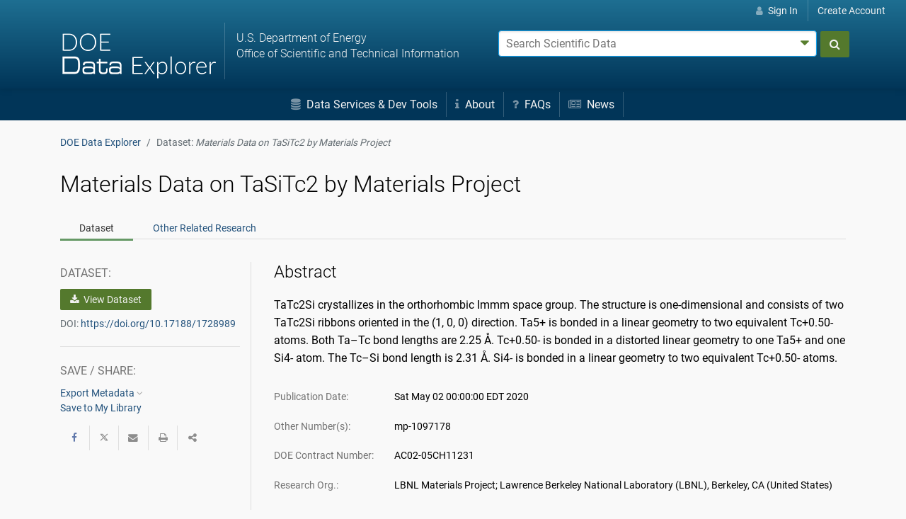

--- FILE ---
content_type: text/javascript
request_url: https://www.osti.gov/dataexplorer/js/Universal-Federated-Analytics-Min.js?agency=DOE
body_size: 6465
content:
var tObjectCheck,_allowedQuerystrings=[],isAllowedDomain,oCONFIG={GWT_UAID:["UA-33523145-1"],GWT_GA4ID:["G-CSLL4ZEK4L"],FORCE_SSL:!0,ANONYMIZE_IP:!0,AGENCY:"",SUB_AGENCY:"",VERSION:"20230731 v6.8 - Dual Tracking",SITE_TOPIC:"",SITE_PLATFORM:"",SCRIPT_SOURCE:"",URL_PROTOCOL:location.protocol,USE_MAIN_CUSTOM_DIMENSIONS:!0,MAIN_AGENCY_CUSTOM_DIMENSION_SLOT:"dimension1",MAIN_SUBAGENCY_CUSTOM_DIMENSION_SLOT:"dimension2",MAIN_CODEVERSION_CUSTOM_DIMENSION_SLOT:"dimension3",MAIN_SITE_TOPIC_CUSTOM_DIMENSION_SLOT:"dimension4",
MAIN_SITE_PLATFORM_CUSTOM_DIMENSION_SLOT:"dimension5",MAIN_SCRIPT_SOURCE_URL_CUSTOM_DIMENSION_SLOT:"dimension6",MAIN_URL_PROTOCOL_CUSTOM_DIMENSION_SLOT:"dimension7",MAIN_INTERACTION_TYPE_CUSTOM_DIMENSION_SLOT:"dimension8",USE_PARALLEL_CUSTOM_DIMENSIONS:!1,PARALLEL_AGENCY_CUSTOM_DIMENSION_SLOT:"dimension1",PARALLEL_SUBAGENCY_CUSTOM_DIMENSION_SLOT:"dimension2",PARALLEL_CODEVERSION_CUSTOM_DIMENSION_SLOT:"dimension3",PARALLEL_SITE_TOPIC_CUSTOM_DIMENSION_SLOT:"dimension4",PARALLEL_SITE_PLATFORM_CUSTOM_DIMENSION_SLOT:"dimension5",
PARALLEL_SCRIPT_SOURCE_URL_CUSTOM_DIMENSION_SLOT:"dimension6",PARALLEL_URL_PROTOCOL_CUSTOM_DIMENSION_SLOT:"dimension7",PARALLEL_INTERACTION_TYPE_CUSTOM_DIMENSION_SLOT:"dimension8",COOKIE_DOMAIN:location.hostname.replace("www.","").toLowerCase(),COOKIE_TIMEOUT:63072E3,SEARCH_PARAMS:"q|querytext|nasaInclude|k|qt",YOUTUBE:!1,AUTOTRACKER:!0,EXTS:"doc|docx|xls|xlsx|xlsm|ppt|pptx|exe|zip|pdf|js|txt|csv|dxf|dwgd|rfa|rvt|dwfx|dwg|wmv|jpg|msi|7z|gz|tgz|wma|mov|avi|mp3|mp4|csv|mobi|epub|swf|rar",SUBDOMAIN_BASED:!0,
PUA_NAME:"GSA_ENOR",GA4_NAME:"GSA_GA4_ENOR"},head=document.getElementsByTagName("head").item(0),GA4Object=document.createElement("script");GA4Object.setAttribute("type","text/javascript");GA4Object.setAttribute("src","https://www.googletagmanager.com/gtag/js?id="+oCONFIG.GWT_GA4ID[0]);head.appendChild(GA4Object);window.dataLayer=window.dataLayer||[];function gtag(){dataLayer.push(arguments)}gtag("js",new Date);
"undefined"===typeof window.GoogleAnalyticsObject&&function(b,d,c,e,g,f,k){b.GoogleAnalyticsObject=g;b[g]=b[g]||function(){(b[g].q=b[g].q||[]).push(arguments)};b[g].l=1*new Date;f=d.createElement(c);k=d.getElementsByTagName(c)[0];f.async=1;f.src=e;k.parentNode.insertBefore(f,k)}(window,document,"script","https://www.google-analytics.com/analytics.js","ga");tObjectCheck=window.GoogleAnalyticsObject;var trackerFlag=!0;
function _onEveryPage(){_updateConfig();_defineCookieDomain();_defineAgencyCDsValues();_setAllowedQS();createTracker(trackerFlag)}_onEveryPage();
function _defineCookieDomain(){/(([^.\/]+\.[^.\/]{2,3}\.[^.\/]{2})|(([^.\/]+\.)[^.\/]{2,4}))(\/.*)?$/.test(oCONFIG.SUBDOMAIN_BASED.toString())?(oCONFIG.COOKIE_DOMAIN=oCONFIG.SUBDOMAIN_BASED.toLowerCase().replace("www.",""),oCONFIG.SUBDOMAIN_BASED=!0):!1===oCONFIG.SUBDOMAIN_BASED?(oCONFIG.COOKIE_DOMAIN=document.location.hostname.match(/(([^.\/]+\.[^.\/]{2,3}\.[^.\/]{2})|(([^.\/]+\.)[^.\/]{2,4}))(\/.*)?$/)[1],oCONFIG.SUBDOMAIN_BASED=!0):(oCONFIG.COOKIE_DOMAIN=location.hostname.toLowerCase().replace("www.",
""),oCONFIG.SUBDOMAIN_BASED=!1)}function _defineAgencyCDsValues(){oCONFIG.AGENCY=oCONFIG.AGENCY||"unspecified:"+oCONFIG.COOKIE_DOMAIN;oCONFIG.SUB_AGENCY=oCONFIG.SUB_AGENCY||""+oCONFIG.COOKIE_DOMAIN;oCONFIG.SUB_AGENCY=oCONFIG.AGENCY+" - "+oCONFIG.SUB_AGENCY;oCONFIG.SITE_TOPIC=oCONFIG.SITE_TOPIC||"unspecified:"+oCONFIG.COOKIE_DOMAIN;oCONFIG.SITE_PLATFORM=oCONFIG.SITE_PLATFORM||"unspecified:"+oCONFIG.COOKIE_DOMAIN}
function _cleanBooleanParam(b){switch(b.toString().toLowerCase()){case "true":case "on":case "yes":case "1":return!0;case "false":case "off":case "no":case "0":return!1;default:return b}}function _isValidUANum(b){b=b.toLowerCase();b=b.match(/^ua\-([0-9]+)\-[0-9]+$/);return null!=b&&0<b.length}function _isValidGA4Num(b){b=b.toLowerCase();b=b.match(/^g\-([0-9a-z])+$/);return null!=b&&0<b.length}
function _cleanDimensionValue(b){try{pattern=/^dimension([1-9]|[1-9][0-9]|1([0-9][0-9])|200)$/;if(pattern.test(b))return b;if(null!==b.match(/\d+$/g)){var d="dimension"+b.match(/\d+$/g)[0];if(pattern.test(d))return d}return""}catch(c){}}
function _updateConfig(){if("undefined"!==typeof _fedParmsGTM){var b=_fedParmsGTM.toLowerCase().split("&");oCONFIG.SCRIPT_SOURCE="GTM"}else{var d=document.getElementById("_fed_an_ua_tag");_fullParams=d.src.match(/^([^\?]*)(.*)$/i)[2].replace("?","");b=_fullParams.split("&");oCONFIG.SCRIPT_SOURCE=d.src.split("?")[0]}for(d=0;d<b.length;d++)switch(_keyValuePair=decodeURIComponent(b[d].toLowerCase()),_key=_keyValuePair.split("=")[0],_value=_keyValuePair.split("=")[1],_key){case "pua":for(var c=_value.split(","),
e=0;e<c.length;e++)_isValidUANum(c[e])&&oCONFIG.GWT_UAID.push(c[e].toUpperCase());break;case "pga4":c=_value.split(",");for(e=0;e<c.length;e++)_isValidGA4Num(c[e])&&oCONFIG.GWT_GA4ID.push(c[e].toUpperCase());break;case "agency":oCONFIG.AGENCY=_value.toUpperCase();break;case "subagency":oCONFIG.SUB_AGENCY=_value.toUpperCase();break;case "sitetopic":oCONFIG.SITE_TOPIC=_value;break;case "siteplatform":oCONFIG.SITE_PLATFORM=_value;break;case "parallelcd":_value=_cleanBooleanParam(_value);if(!0===_value||
!1===_value)oCONFIG.USE_PARALLEL_CUSTOM_DIMENSIONS=_value;break;case "palagencydim":_value=_cleanDimensionValue(_value);""!==_value&&(oCONFIG.PARALLEL_AGENCY_CUSTOM_DIMENSION_SLOT=_value);break;case "palsubagencydim":_value=_cleanDimensionValue(_value);""!==_value&&(oCONFIG.PARALLEL_SUBAGENCY_CUSTOM_DIMENSION_SLOT=_value);break;case "palversiondim":_value=_cleanDimensionValue(_value);""!==_value&&(oCONFIG.PARALLEL_CODEVERSION_CUSTOM_DIMENSION_SLOT=_value);break;case "paltopicdim":_value=_cleanDimensionValue(_value);
""!==_value&&(oCONFIG.PARALLEL_SITE_TOPIC_CUSTOM_DIMENSION_SLOT=_value);break;case "palplatformdim":_value=_cleanDimensionValue(_value);""!==_value&&(oCONFIG.PARALLEL_SITE_PLATFORM_CUSTOM_DIMENSION_SLOT=_value);break;case "palscriptsrcdim":_value=_cleanDimensionValue(_value);""!==_value&&(oCONFIG.PARALLEL_SCRIPT_SOURCE_URL_CUSTOM_DIMENSION_SLOT=_value);break;case "palurlprotocoldim":_value=_cleanDimensionValue(_value);""!==_value&&(oCONFIG.PARALLEL_URL_PROTOCOL_CUSTOM_DIMENSION_SLOT=_value);break;
case "palinteractiontypedim":_value=_cleanDimensionValue(_value);""!==_value&&(oCONFIG.PARALLEL_INTERACTION_TYPE_CUSTOM_DIMENSION_SLOT=_value);break;case "cto":oCONFIG.COOKIE_TIMEOUT=2628E3*parseInt(_value);break;case "sp":oCONFIG.SEARCH_PARAMS+="|"+_value.replace(/,/g,"|");break;case "exts":oCONFIG.EXTS+="|"+_value.replace(/,/g,"|");break;case "yt":_value=_cleanBooleanParam(_value);if(!0===_value||!1===_value)oCONFIG.YOUTUBE=_value;break;case "autotracker":_value=_cleanBooleanParam(_value);if(!0===
_value||!1===_value)oCONFIG.AUTOTRACKER=_value;break;case "sdor":oCONFIG.SUBDOMAIN_BASED=_cleanBooleanParam(_value)}}function _sendCustomDimensions(b,d){if(0<b.length&&""!==d&&void 0!==d){tObjectCheck!==window.GoogleAnalyticsObject&&createTracker(!1);for(var c=0;c<oCONFIG.GWT_UAID.length;c++)if("dimension0"!==b[c])try{window[window.GoogleAnalyticsObject](oCONFIG.PUA_NAME+c+".set",b[c],d)}catch(e){}}}
function _sendCustomMetrics(b,d){if(0<b.length&&""!==d&&void 0!==d){tObjectCheck!=window.GoogleAnalyticsObject&&createTracker(!1);for(var c=0;c<oCONFIG.GWT_UAID.length;c++)if("metric0"!==b[c])try{window[window.GoogleAnalyticsObject](oCONFIG.PUA_NAME+c+".set",b[c],d)}catch(e){}}}function _sendEvent(b,d){_mapGA4toUA(b,d);d.send_to=oCONFIG.GA4_NAME;gtag("event",b,d)}
function _mapGA4toUA(b,d){var c;var e=d.link_url;var g=d.event_value?d.event_value:0;var f=d.non_interaction||!1;var k=d.interaction_type;switch(b){case "file_download":d.outbound?c="Outbound Downloads":c="Download";var h=d.file_extension;break;case "email_click":d.outbound?c="Outbound MailTo":c="Mailto";h=d.link_url;e="";break;case "click":c="Outbound";h=d.link_domain;e=d.link_url.split(d.link_domain)[1];break;case "telephone_click":c="Telephone Clicks";h=d.link_url;e="";break;case "video_start":c=
"YouTube Video";h="play";e=d.video_url;break;case "video_play":c="YouTube Video";h="play";e=d.video_url;break;case "video_pause":c="YouTube Video";h="pause";e=d.video_url;break;case "video_progress":c="YouTube Video";h=0<d.video_percent&&33>=d.video_percent?"33%":33<d.video_percent&&66>=d.video_percent?"66%":66<d.video_percent&&90>=d.video_percent?"90%":d.video_percent;e=d.video_url;break;case "video_complete":c="YouTube Video";h="finish";e=d.video_url;break;case "dap_event":c=d.event_category,h=
d.event_action,e=d.event_label}if(""!==c&&void 0!==c&&""!==h&&void 0!==h)for(b=oCONFIG.MAIN_INTERACTION_TYPE_CUSTOM_DIMENSION_SLOT,tObjectCheck!==window.GoogleAnalyticsObject&&createTracker(!1),d=0;d<oCONFIG.GWT_UAID.length;d++)try{0<d&&(!0===oCONFIG.USE_PARALLEL_CUSTOM_DIMENSIONS?b=oCONFIG.PARALLEL_INTERACTION_TYPE_CUSTOM_DIMENSION_SLOT:k=void 0),window[window.GoogleAnalyticsObject](oCONFIG.PUA_NAME+d+".set",b,k),window[window.GoogleAnalyticsObject](oCONFIG.PUA_NAME+d+".send","event",c,h,void 0!==
e?e:"",""===g&&isNaN(g)&&void 0===g?0:parseInt(g),{nonInteraction:f})}catch(l){}}
function _sendPageview(b,d){if(""!==b&&void 0!==b){tObjectCheck!==window.GoogleAnalyticsObject&&createTracker(!1);for(var c=0;c<oCONFIG.GWT_UAID.length;c++)try{window[window.GoogleAnalyticsObject](oCONFIG.PUA_NAME+c+".send","pageview",{page:b,title:""!==d||void 0!==d?d:document.title})}catch(e){}_sendEvent("page_view",{send_to:oCONFIG.GA4_NAME,page_location:_URIHandler(_scrubbedURL(b)),page_title:""!==d||void 0!==d?d:document.title,ignore_referrer:_isExcludedReferrer()?!0:!1})}}
function gas(b,d,c,e,g,f,k){if(void 0!==b&&""!==b&&void 0!==d&&""!==d&&void 0!==c&&""!==c)if("pageview"===d.toLowerCase())try{_sendPageview(c,void 0===e||""===e?document.title:e)}catch(p){}else if("event"===d.toLowerCase()&&void 0!==e&&""!==e)try{var h=!1;void 0!==k&&"boolean"===typeof _cleanBooleanParam(k)&&(h=_cleanBooleanParam(k));_sendEvent("dap_event",{event_category:c,event_action:e,event_label:void 0===g?"":g,event_value:void 0===f||""===f||isNaN(f)?0:parseInt(f),non_interaction:h})}catch(p){}else if(-1!=
d.toLowerCase().indexOf("dimension"))try{h=d.toLowerCase().split(",");var l=[];dimsPattern=/^dimension([1-9]|[1-9][0-9]|1([0-9][0-9])|200)$/;for(var m=0;m<h.length;m++)if(dimsPattern.test(h[m]))l.push(h[m]);else{var n="dimension"+h[m].match(/\d+$/g)[0];(dimsPattern.test(n)||"dimension0"===n)&&l.push(n)}0<l.length&&_sendCustomDimensions(l,void 0===c?"":c)}catch(p){}else if(-1!=d.toLowerCase().indexOf("metric"))try{l=d.toLowerCase().split(",");h=[];mtrcsPattern=/^metric([1-9]|[1-9][0-9]|1([0-9][0-9])|200)$/;
for(n=0;n<l.length;n++)mtrcsPattern.test(l[n])?h.push(l[n]):(m="metric"+l[n].match(/\d+$/g)[0],(mtrcsPattern.test(m)||"metric0"===m)&&h.push(m));0<h.length&&_sendCustomMetrics(h,void 0===c||""===c||isNaN(c)?1:parseFloat(c))}catch(p){}}function _URIHandler(b){var d=new RegExp("([?&])("+oCONFIG.SEARCH_PARAMS+")(=[^&]*)","i");d.test(b)&&(b=b.replace(d,"$1query$3"));return b}
function _isExcludedReferrer(){if(""!==document.referrer){var b=document.referrer.replace(/https?:\/\//,"").split("/")[0].replace("www.","");return oCONFIG.SUBDOMAIN_BASED?-1!=b.indexOf(oCONFIG.COOKIE_DOMAIN)?!0:!1:b===oCONFIG.COOKIE_DOMAIN?!0:!1}}
function createTracker(b){function d(){dataLayer.push(arguments)}for(var c=0;c<oCONFIG.GWT_UAID.length;c++){var e=_URIHandler(_scrubbedURL(document.location.pathname+document.location.search+document.location.hash)).split(document.location.hostname)[1];window[window.GoogleAnalyticsObject]("create",oCONFIG.GWT_UAID[c],oCONFIG.COOKIE_DOMAIN,{name:oCONFIG.PUA_NAME+c,allowLinker:!0,cookieExpires:parseInt(oCONFIG.COOKIE_TIMEOUT)});if(oCONFIG.ANONYMIZE_IP)window[window.GoogleAnalyticsObject](oCONFIG.PUA_NAME+
c+".set","anonymizeIp",oCONFIG.ANONYMIZE_IP);if(oCONFIG.FORCE_SSL)window[window.GoogleAnalyticsObject](oCONFIG.PUA_NAME+c+".set","forceSSL",!0);if(_isExcludedReferrer())window[window.GoogleAnalyticsObject](oCONFIG.PUA_NAME+c+".set","referrer","");oCONFIG.USE_MAIN_CUSTOM_DIMENSIONS&&0===c&&(window[window.GoogleAnalyticsObject](oCONFIG.PUA_NAME+c+".set",oCONFIG.MAIN_AGENCY_CUSTOM_DIMENSION_SLOT,oCONFIG.AGENCY),window[window.GoogleAnalyticsObject](oCONFIG.PUA_NAME+c+".set",oCONFIG.MAIN_SUBAGENCY_CUSTOM_DIMENSION_SLOT,
oCONFIG.SUB_AGENCY),window[window.GoogleAnalyticsObject](oCONFIG.PUA_NAME+c+".set",oCONFIG.MAIN_CODEVERSION_CUSTOM_DIMENSION_SLOT,oCONFIG.VERSION),window[window.GoogleAnalyticsObject](oCONFIG.PUA_NAME+c+".set",oCONFIG.MAIN_SITE_TOPIC_CUSTOM_DIMENSION_SLOT,oCONFIG.SITE_TOPIC),window[window.GoogleAnalyticsObject](oCONFIG.PUA_NAME+c+".set",oCONFIG.MAIN_SITE_PLATFORM_CUSTOM_DIMENSION_SLOT,oCONFIG.SITE_PLATFORM),window[window.GoogleAnalyticsObject](oCONFIG.PUA_NAME+c+".set",oCONFIG.MAIN_SCRIPT_SOURCE_URL_CUSTOM_DIMENSION_SLOT,
oCONFIG.SCRIPT_SOURCE),window[window.GoogleAnalyticsObject](oCONFIG.PUA_NAME+c+".set",oCONFIG.MAIN_URL_PROTOCOL_CUSTOM_DIMENSION_SLOT,oCONFIG.URL_PROTOCOL));oCONFIG.USE_PARALLEL_CUSTOM_DIMENSIONS&&0<c&&(window[window.GoogleAnalyticsObject](oCONFIG.PUA_NAME+c+".set",oCONFIG.PARALLEL_AGENCY_CUSTOM_DIMENSION_SLOT,oCONFIG.AGENCY),window[window.GoogleAnalyticsObject](oCONFIG.PUA_NAME+c+".set",oCONFIG.PARALLEL_SUBAGENCY_CUSTOM_DIMENSION_SLOT,oCONFIG.SUB_AGENCY),window[window.GoogleAnalyticsObject](oCONFIG.PUA_NAME+
c+".set",oCONFIG.PARALLEL_CODEVERSION_CUSTOM_DIMENSION_SLOT,oCONFIG.VERSION),window[window.GoogleAnalyticsObject](oCONFIG.PUA_NAME+c+".set",oCONFIG.PARALLEL_SITE_TOPIC_CUSTOM_DIMENSION_SLOT,oCONFIG.SITE_TOPIC),window[window.GoogleAnalyticsObject](oCONFIG.PUA_NAME+c+".set",oCONFIG.PARALLEL_SITE_PLATFORM_CUSTOM_DIMENSION_SLOT,oCONFIG.SITE_PLATFORM),window[window.GoogleAnalyticsObject](oCONFIG.PUA_NAME+c+".set",oCONFIG.PARALLEL_SCRIPT_SOURCE_URL_CUSTOM_DIMENSION_SLOT,oCONFIG.SCRIPT_SOURCE),window[window.GoogleAnalyticsObject](oCONFIG.PUA_NAME+
c+".set",oCONFIG.PARALLEL_URL_PROTOCOL_CUSTOM_DIMENSION_SLOT,oCONFIG.URL_PROTOCOL));-1!==document.title.search(/404|not found/i)&&(e=("/vpv404/"+e).replace(/\/\//g,"/")+(document.referrer?"/"+document.referrer:document.referrer));if(b)window[window.GoogleAnalyticsObject](oCONFIG.PUA_NAME+c+".send","pageview",e)}c=document.getElementsByTagName("head").item(0);b=document.createElement("script");b.setAttribute("type","text/javascript");b.setAttribute("src","https://www.googletagmanager.com/gtag/js?id="+
oCONFIG.GWT_GA4ID[0]);c.appendChild(b);window.dataLayer=window.dataLayer||[];d("js",new Date);e=-1!==document.title.search(/404|not found/ig)?document.location.protocol+"//"+document.location.hostname+e:document.location.href;for(c=0;c<oCONFIG.GWT_GA4ID.length;c++)0===c||0<c&&oCONFIG.USE_PARALLEL_CUSTOM_DIMENSIONS?d("config",oCONFIG.GWT_GA4ID[c],{groups:oCONFIG.GA4_NAME,cookie_expires:parseInt(oCONFIG.COOKIE_TIMEOUT),page_location:_URIHandler(_scrubbedURL(e)),ignore_referrer:_isExcludedReferrer()?
!0:!1,agency:oCONFIG.AGENCY.toUpperCase(),subagency:oCONFIG.SUB_AGENCY.toUpperCase(),site_topic:oCONFIG.SITE_TOPIC.toLowerCase(),site_platform:oCONFIG.SITE_PLATFORM.toLowerCase(),script_source:oCONFIG.SCRIPT_SOURCE.toLowerCase(),version:oCONFIG.VERSION.toLowerCase(),protocol:oCONFIG.URL_PROTOCOL}):d("config",oCONFIG.GWT_GA4ID[c],{groups:oCONFIG.GA4_NAME,cookie_expires:parseInt(oCONFIG.COOKIE_TIMEOUT),page_location:_URIHandler(_scrubbedURL(e)),ignore_referrer:_isExcludedReferrer()?!0:!1})}
function _initAutoTracker(b){var d=oCONFIG.COOKIE_DOMAIN,c=oCONFIG.EXTS.split("|");b=b||document.getElementsByTagName("a");for(i=0;i<b.length;i++){var e=0,g="",f=/^mailto:[a-zA-Z0-9._-]+@[a-zA-Z0-9.-]+\.[a-zA-Z]{2,4}/i,k=/^(ftp|http|https):\/\/(\w+:{0,1}\w*@)?(\S+)(:[0-9]+)?(\/|\/([\w#!:.?+=&%@!\-\/]))?/i,h=/^(tel:)(.*)$/i;if(f.test(b[i].href)||k.test(b[i].href)||h.test(b[i].href)){try{k.test(b[i].href)?g=b[i].hostname.toLowerCase().replace("www.",""):f.test(b[i].href)?g=b[i].href.split("@")[1].toLowerCase():
h.test(b[i].href)&&(g=b[i].href,g=g.toLowerCase())}catch(l){continue}if(oCONFIG.SUBDOMAIN_BASED?-1!==g.indexOf(d):g===d)if(-1!==b[i].href.toLowerCase().indexOf("mailto:")&&-1===b[i].href.toLowerCase().indexOf("tel:"))f=b[i].href.match(/[a-zA-Z0-9._-]+@[a-zA-Z0-9.-]+\.[a-zA-Z]{2,4}/),_tagClicks(b[i],"email_click",{link_id:b[i].id,link_url:f[0],link_domain:f[0].split("@")[1],link_text:b[i].text.replace(/(?:[\r\n]+)+/g,"").trim(),link_classes:b[i].className});else if(-1===b[i].href.toLowerCase().indexOf("mailto:")&&
-1!==b[i].href.toLowerCase().indexOf("tel:"))_tagClicks(b[i],"telephone_click",{link_id:b[i].id,link_url:b[i].href.split("tel:")[1],link_text:b[i].text.replace(/(?:[\r\n]+)+/g,"").trim(),link_classes:b[i].className});else{if(-1===b[i].href.toLowerCase().indexOf("mailto:")&&-1===b[i].href.toLowerCase().indexOf("tel:"))for(e=0;e<c.length;e++)if(f=b[i].href.split("."),f=f[f.length-1].split(/[#?&?]/),f[0].toLowerCase()===c[e]){_tagClicks(b[i],"file_download",{file_name:b[i].href.split(/[#?&?]/)[0],file_extension:f[0].toLowerCase(),
link_text:b[i].text.replace(/(?:[\r\n]+)+/g,"").trim(),link_id:b[i].id,link_url:b[i].href.replace(/[#?&].*/,""),link_domain:b[i].hostname.replace(/(www\.)?/gi,"")});break}}else for(g=0;g<c.length;g++)if(f=b[i].href.split("."),f=f[f.length-1].split(/[#?]/),f[0].toLowerCase()===c[g]){b[i].href.split(c[g]);_tagClicks(b[i],"file_download",{file_name:b[i].pathname.split(/[#?&?]/)[0],file_extension:f[0].toLowerCase(),link_text:b[i].text.replace(/(?:[\r\n]+)+/g,"").trim(),link_id:b[i].id,link_url:b[i].href.replace(/[#?&].*/,
""),link_domain:b[i].hostname.replace(/(www\.)?/gi,""),outbound:!0});break}else f[0].toLowerCase()!==c[g]&&(e++,e===c.length&&(-1===b[i].href.toLowerCase().indexOf("mailto:")&&-1===b[i].href.toLowerCase().indexOf("tel:")?_tagClicks(b[i],"click",{link_id:b[i].id,link_url:b[i].href.replace(/[#?&].*/,""),link_domain:b[i].hostname.replace(/(www\.)?/gi,""),link_text:b[i].text.replace(/(?:[\r\n]+)+/g,"").trim(),link_classes:b[i].className,outbound:!0}):c.length&&-1!==b[i].href.toLowerCase().indexOf("mailto:")&&
-1===b[i].href.toLowerCase().indexOf("tel:")?(f=b[i].href.match(/[a-zA-Z0-9._-]+@[a-zA-Z0-9.-]+\.[a-zA-Z]{2,4}/i),_tagClicks(b[i],"email_click",{link_id:b[i].id,link_url:f[0],link_domain:f[0].split("@")[1],link_text:b[i].text.replace(/(?:[\r\n]+)+/g,"").trim(),link_classes:b[i].className,outbound:!0})):c.length&&-1===b[i].href.toLowerCase().indexOf("mailto:")&&-1!==b[i].href.toLowerCase().indexOf("tel:")&&_tagClicks(b[i],"telephone_click",{link_id:b[i].id,link_url:b[i].href.split("tel:")[1],link_text:b[i].text.replace(/(?:[\r\n]+)+/g,
"").trim(),link_classes:b[i].className})))}}}
if(oCONFIG.YOUTUBE){var videoArray_fed=[],playerArray_fed=[],_f33=!1,_f66=!1,_f90=!1,tag=document.createElement("script");tag.src="https://www.youtube.com/iframe_api";var firstScriptTag=document.getElementsByTagName("script")[0];firstScriptTag.parentNode.insertBefore(tag,firstScriptTag);var youtube_parser_fed=function(b){if((b=b.match(/^(https?:)?(\/\/)?(www\.)?(youtu\.be\/|youtube(\-nocookie)?\.([A-Za-z]{2,4}|[A-Za-z]{2,3}\.[A-Za-z]{2})\/)(watch|embed\/|vi?\/)?(\?vi?=)?([^#&\?\/]{11}).*$/))&&11===
b[9].length)return b[9]},IsYouTube_fed=function(b){return/^(https?:)?(\/\/)?(www\.)?(youtu\.be\/|youtube(\-nocookie)?\.([A-Za-z]{2,4}|[A-Za-z]{2,3}\.[A-Za-z]{2})\/)(watch|embed\/|vi?\/)?(\?vi?=)?([^#&\?\/]{11}).*$/.test(b.toString())?!0:!1},YTUrlHandler_fed=function(b){b=b.replace(/origin=(https?:\/\/)?([\da-z\.-]+)\.([a-z\.]{2,6})&?/gi,"origin="+document.location.protocol+"//"+document.location.host);stAdd="";adFlag=!1;-1===b.indexOf("https")&&(b=b.replace("http","https"));-1===b.indexOf("?")&&(stAdd=
"?flag=1");-1===b.indexOf("enablejsapi")&&(stAdd+="&enablejsapi=1",adFlag=!0);-1===b.indexOf("html5")&&(stAdd+="&html5=1",adFlag=!0);-1===b.indexOf("origin")&&(stAdd+="&origin="+document.location.protocol+"//"+document.location.host,adFlag=!0);return!0===adFlag?b+stAdd:b},_initYouTubeTracker=function(){for(var b=document.getElementsByTagName("iframe"),d=0,c=0;c<b.length;c++){_thisVideoObj=b[c];var e=_thisVideoObj.src;IsYouTube_fed(e)&&(_thisVideoObj.src=YTUrlHandler_fed(e),e=youtube_parser_fed(e),
_thisVideoObj.setAttribute("id",e),videoArray_fed[d]=e,d++)}},onYouTubePlayerAPIReady=function(){for(var b=0;b<videoArray_fed.length;b++)playerArray_fed[b]=new YT.Player(videoArray_fed[b],{events:{onReady:onFedPlayerReady,onStateChange:onFedPlayerStateChange}})},onFedPlayerReady=function(b){},onFedPlayerStateChange=function(b){var d=b.target.getIframe().getAttribute("src");_thisDuration=(parseInt(b.target.getCurrentTime())/parseInt(b.target.getDuration())*100).toFixed();var c={video_current_time:Math.round(b.target.getCurrentTime()),
video_duration:Math.round(b.target.getDuration()),video_percent:this.video_percent||Math.round(+_thisDuration),video_provider:"youtube",video_title:b.target.getVideoData().title,video_url:d.split("?")[0]};youtube_parser_fed(d);"undefined"!==typeof onPlayerStateChange&&onPlayerStateChange(b);parseInt(b.data)===parseInt(YT.PlayerState.PLAYING)?0==Math.floor(+_thisDuration)?(_f90=_f66=_f33=!1,_sendEvent("video_start",c)):_sendEvent("video_play",c):b.data===YT.PlayerState.ENDED?_sendEvent("video_complete",
c):b.data===YT.PlayerState.PAUSED&&(_sendEvent("video_pause",c),100>_thisDuration&&(b=_thisDuration,0<b&&33>=b&&!1===_f33?(c.video_percent=33,_sendEvent("video_progress",c),c.video_percent=void 0,_f33=!0):33<b&&66>=b&&!1===_f66?(c.video_percent=66,_sendEvent("video_progress",c),c.video_percent=void 0,_f66=!0):66<b&&90>=b&&!1===_f90&&(c.video_percent=90,_sendEvent("video_progress",c),c.video_percent=void 0,_f90=!0)))}}
function _initIdAssigner(){for(var b=document.getElementsByTagName("a"),d=0;d<b.length;d++){var c=b[d].getAttribute("id");null!==c&&""!==c&&void 0!==c||b[d].setAttribute("id","anch_"+d)}}
function _tagClicks(b,d,c){b.addEventListener?(b.addEventListener("mousedown",function(){c.interaction_type="Mouse Click";_sendEvent(d,c)}),b.addEventListener("keydown",function(b){13===b.keyCode&&(c.interaction_type="Enter Key Keystroke",_sendEvent(d,c))})):b.attachEvent&&(b.attachEvent("onmousedown",function(){c.interaction_type="Mouse Click";_sendEvent(d,c)}),b.attachEvent("onkeydown",function(b){13===b.keyCode&&(c.interaction_type="Enter Key Keystroke",_sendEvent(d,c))}))}
function _scrubbedURL(b){RegExp.escape=function(b){return b.replace(/[-\/\\^$*+?.()|[\]{}]/g,"\\$&")};var d=new RegExp("^(https?://(www.)?)?"+RegExp.escape(document.location.hostname.replace("www.","")),"ig");t="";o=d.test(b)?b:document.location.protocol+"//"+document.location.hostname+b;a=o.split("?")[0];return 1<o.split("?").length?(o.split("?")[1].split("&").forEach(function(b,d){-1<_allowedQuerystrings.indexOf(b.split("=")[0])&&(t=t+"&"+b)}),0<t.length?a+"?"+t.substring(1):a):a}
function _setAllowedQS(){var b={"default":"utm_id utm_source utm_medium utm_campaign utm_term utm_content".split(" "),gsa:["challenge","affiliate","state"],dhs:["appreceiptnum"],doc:"station meas start atlc epac cpac basin fdays cone tswind120 gm_track 50wind120 hwind120 mltoa34 swath radii wsurge key_messages inundation rainqpf ero gage wfo spanish_key_messages key_messages sid".split(" "),hhs:["s_cid","selectedFacets"],hud:["PostID"],nasa:["feature","ProductID","selectedFacets"],nps:["gid","mapid",
"site","webcam","id"],nsf:"meas start atlc epac cpac basin fdays cone tswind120 gm_track 50wind120 hwind120 mltoa34 swath radii wsurge key_messages inundation rainqpf ero gage wfo spanish_key_messages key_messages sid".split(" "),va:["id"]};_allowedQuerystrings=b.default.concat(b[oCONFIG.AGENCY.toLowerCase()]).concat(oCONFIG.SEARCH_PARAMS.split("|"))}
function _setUpTrackers(){tObjectCheck!==window.GoogleAnalyticsObject&&createTracker(!1);oCONFIG.ENHANCED_LINK?_initIdAssigner():"";oCONFIG.AUTOTRACKER?_initAutoTracker():"";oCONFIG.YOUTUBE?_initYouTubeTracker():""}function _setUpTrackersIfReady(){return"interactive"===document.readyState||"complete"===document.readyState?(_setUpTrackers(),!0):!1}
_setUpTrackersIfReady()||(document.addEventListener?document.addEventListener("DOMContentLoaded",_setUpTrackers):document.attachEvent&&document.attachEvent("onreadystatechange",_setUpTrackersIfReady));
//# sourceMappingURL=Federated.js.map
